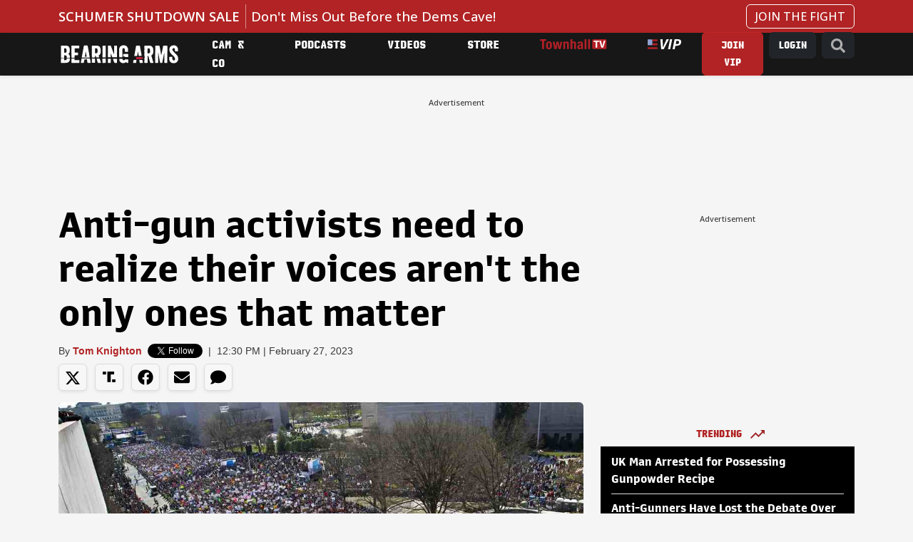

--- FILE ---
content_type: application/javascript; charset=utf-8
request_url: https://fundingchoicesmessages.google.com/f/AGSKWxXcm0T5OsWOP6SHtNik7VSZbvhjPqUDN61xbkRD8r6F3xHu03-MkAzjQinsqD3LWvo0XlIUW7kNzZ-lD3xIaMd4UCkoxocWllcxS64BqhnUub8nWuXVVPPSvTRz_v0FdwTdrPj1GFjV7rGPfkIE8u-h4F8WC71CmHvDbvG6mepc8RhqcrLIU8rm8945/_/ebloader./ad-sovrn..cz/bannery//js_ad_utf8.-adsscript.
body_size: -1284
content:
window['a9172a36-60b2-4fe8-9168-e1c2296fd3b6'] = true;

--- FILE ---
content_type: text/javascript;charset=utf-8
request_url: https://id.cxense.com/public/user/id?json=%7B%22identities%22%3A%5B%7B%22type%22%3A%22ckp%22%2C%22id%22%3A%22mhnbmzukwdnte6n2%22%7D%2C%7B%22type%22%3A%22lst%22%2C%22id%22%3A%22lrep7s7rvojm32qzrxk7pk842%22%7D%2C%7B%22type%22%3A%22cst%22%2C%22id%22%3A%22lrep7s7rvojm32qzrxk7pk842%22%7D%5D%7D&callback=cXJsonpCB1
body_size: 188
content:
/**/
cXJsonpCB1({"httpStatus":200,"response":{"userId":"cx:1nmwcdvgbzz5439srybz6jefjr:2se1kvk5o4cvu","newUser":true}})

--- FILE ---
content_type: text/javascript;charset=utf-8
request_url: https://p1cluster.cxense.com/p1.js
body_size: 98
content:
cX.library.onP1('lrep7s7rvojm32qzrxk7pk842');
